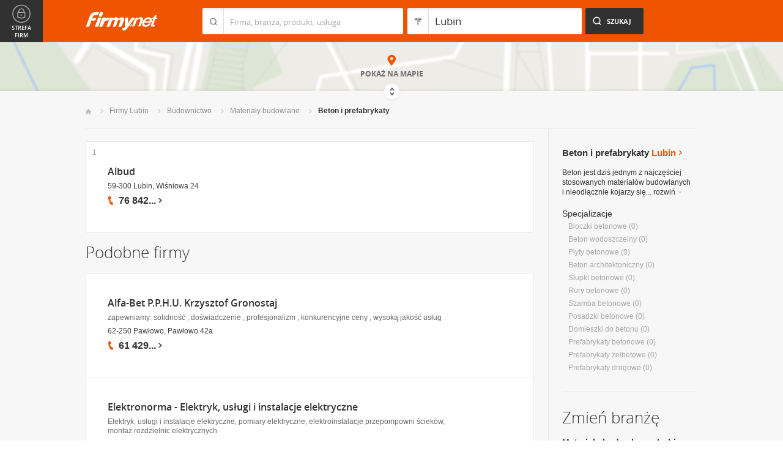

--- FILE ---
content_type: text/html; charset=UTF-8
request_url: https://www.firmy.net/beton-i-prefabrykaty,lubin.html
body_size: 8669
content:
<!DOCTYPE html>
<html lang="pl">
<head>
	    <meta charset="utf-8" />

<title>Beton i prefabrykaty Lubin - Betoniarnie w Lubinie</title><meta name="description" content="Beton i prefabrykaty Lubin - Zakłady betoniarskie, betoniarnie i wytwórnie betonu zajmujące się sprzedażą i wytwarzaniem betonu, masy betonowej i prefabrykatów." /><meta name="keywords" content="beton i prefabrykaty lubin, betoniarnie, wytwórnie betonu, zakłady betoniarskie, wytwórnie prefabrykatów, lubin" /><meta name="msapplication-tap-highlight" content="no" /><meta name="google-site-verification" content="Jbl0rmuBbfsWR2gB6vWyZxggHkKihNDRX1tz9bQ_61c" /><link rel="stylesheet" type="text/css" href="https://s.st-firmy.net/firmy/css/cold,1752e2ad5ee.css"/><link rel="stylesheet" type="text/css" href="https://s.st-firmy.net/firmy/css/desktop,22a43604f02.css"/>    
    <script type="text/javascript">var cfg = {"domain":"firmy.net","static":"https:\/\/s.st-firmy.net\/firmy","mapboxId":"nnv.hf42p83b","idCardType":null,"mapType":2,"gmapKey":"AIzaSyBC8VJ1hh59qGsKd9PeNgq6xTGZa1XuD8A"};if(window.matchMedia){cfg.isRetina = ((window.matchMedia("( min-resolution: 120dpi)").matches || window.matchMedia("(-webkit-min-device-pixel-ratio: 1.2)").matches)?true:false);}else{cfg.isRetina = false;}</script> 
<script type="text/javascript" src="https://s.st-firmy.net/firmy/js/cold,1bd2719f057.js"></script><script type="text/javascript" src="https://s.st-firmy.net/firmy/js/basic,d0190665b0b.js"></script><script type="text/javascript">var user_flags = $.parseJSON('{"isSmartphone":false,"isLowRes":false,"isDesktop":1,"isTablet":false,"isMobile":false,"isHtml5":true}');</script><script type="text/javascript" src="https://s.st-firmy.net/firmy/js/hot,4c9910c228c.js"></script><script type="text/javascript" src="https://s.st-firmy.net/firmy/js/gMap,dd199ee9812.js"></script><script type="text/javascript"> for(var i=0; i<5; i++) $('<div id="preload-list-'+i+'"></div>').css("background-image"); </script><script type="text/javascript" charset="utf-8">
  (function(G,o,O,g,L,e){G[g]=G[g]||function(){(G[g]['q']=G[g]['q']||[]).push(
   arguments)},G[g]['t']=1*new Date;L=o.createElement(O),e=o.getElementsByTagName(
   O)[0];L.async=1;L.src='//www.google.com/adsense/search/async-ads.js';
  e.parentNode.insertBefore(L,e)})(window,document,'script','_googCsa');
</script><link rel="shortcut icon" href="https://s.st-firmy.net/firmy/gfx/favicon.ico" /><link rel="apple-touch-icon" href="https://s.st-firmy.net/firmy/gfx/touch-icon-iphone.png" /><link rel="apple-touch-icon" sizes="72x72" href="https://s.st-firmy.net/firmy/gfx/touch-icon-ipad.png" /><link rel="apple-touch-icon" sizes="114x114" href="https://s.st-firmy.net/firmy/gfx/touch-icon-iphone-retina.png" /><link rel="apple-touch-icon" sizes="144x144" href="https://s.st-firmy.net/firmy/gfx/touch-icon-ipad-retina.png" /><link rel="apple-touch-icon" sizes="76x76" href="https://s.st-firmy.net/firmy/gfx/touch-icon-ipad-ios7.png" /><link rel="apple-touch-icon" sizes="120x120" href="https://s.st-firmy.net/firmy/gfx/touch-icon-iphone-retina-ios7.png" /><link rel="apple-touch-icon" sizes="152x152" href="https://s.st-firmy.net/firmy/gfx/touch-icon-ipad-retina-ios7.png" /></head><body id="subpage">
<script type="text/javascript">
dataLayer = [{"seg":"branze-lokalizacje","var":"#","inf":"0|1","loc":"#|1176|2","ref":"#","ver":"nowa"}];
structure = "branze-lokalizacje";
</script>

<noscript><iframe src="//www.googletagmanager.com/ns.html?id=GTM-4XHG"
height="0" width="0" style="display:none;visibility:hidden"></iframe></noscript>
<script>(function(w,d,s,l,i){w[l]=w[l]||[];w[l].push({'gtm.start':
new Date().getTime(),event:'gtm.js'});var f=d.getElementsByTagName(s)[0],
j=d.createElement(s),dl=l!='dataLayer'?'&l='+l:'';j.async=true;j.src=
'//www.googletagmanager.com/gtm.js?id='+i+dl;f.parentNode.insertBefore(j,f);
})(window,document,'script','dataLayer','GTM-4XHG');</script>

<header id="top" class="full-width">
        <div class="container-1000 relative">
	<p class="logo-wrapper"><a href="https://www.firmy.net" title="Firmy.net" id="logo">Firmy.net</a></p><section id="search-wrapper"><script type="text/javascript">

		$(function() { 
			st = new tip("searchTip");
			st.module = "searchTip"; 
			st.tipIndexName = "p";
			st.tipLi = "<li><div><p>%h%<span class=\"bgr\"></span></div></li>";
			st.tipInitVal = ""; 
			st.cacheIndex = "1";
			st.isMobile = 0;
			st.isSmartphone = 0;
			st.run();	
		
			ct = new tip("cityTip");
			ct.desInputId = "idC"; 
			ct.initSet = '[{"h":"Warszawa","rn":"mazowieckie","id":"20571"},{"h":"Krak\u00f3w","rn":"ma\u0142opolskie","id":"5600"},{"h":"\u0141\u00f3d\u017a","rn":"\u0142\u00f3dzkie","id":"771"},{"h":"Wroc\u0142aw","rn":"dolno\u015bl\u0105skie","id":"17876"},{"h":"Pozna\u0144","rn":"wielkopolskie","id":"9917"},{"h":"Gda\u0144sk","rn":"pomorskie","id":"7183"},{"h":"Szczecin","rn":"zachodniopomorskie","id":"19503"},{"h":"Bydgoszcz","rn":"kujawsko-pomorskie","id":"28936"},{"h":"Lublin","rn":"lubelskie","id":"5554"},{"h":"Katowice","rn":"\u015bl\u0105skie","id":"19572"},{"h":"Bia\u0142ystok","rn":"podlaskie","id":"28752"},{"h":"Gdynia","rn":"pomorskie","id":"5988"},{"h":"Cz\u0119stochowa","rn":"\u015bl\u0105skie","id":"40149"},{"h":"Radom","rn":"mazowieckie","id":"1164"},{"h":"Sosnowiec","rn":"\u015bl\u0105skie","id":"29383"},{"h":"Toru\u0144","rn":"kujawsko-pomorskie","id":"4354"},{"h":"Kielce","rn":"\u015bwi\u0119tokrzyskie","id":"7936"},{"h":"Gliwice","rn":"\u015bl\u0105skie","id":"14130"},{"h":"Zabrze","rn":"\u015bl\u0105skie","id":"9298"},{"h":"Bytom","rn":"\u015bl\u0105skie","id":"2728"},{"h":"Olsztyn","rn":"warmi\u0144sko-mazurskie","id":"18670"},{"h":"Bielsko-Bia\u0142a","rn":"\u015bl\u0105skie","id":"43459"},{"h":"Rzesz\u00f3w","rn":"podkarpackie","id":"18681"},{"h":"Ruda \u015al\u0105ska","rn":"\u015bl\u0105skie","id":"39235"},{"h":"Rybnik","rn":"\u015bl\u0105skie","id":"6068"},{"h":"Tychy","rn":"\u015bl\u0105skie","id":"3680"},{"h":"D\u0105browa G\u00f3rnicza","rn":"\u015bl\u0105skie","id":"47529"},{"h":"P\u0142ock","rn":"mazowieckie","id":"2721"},{"h":"Elbl\u0105g","rn":"warmi\u0144sko-mazurskie","id":"6173"},{"h":"Opole","rn":"opolskie","id":"2204"},{"h":"Gorz\u00f3w Wielkopolski","rn":"lubuskie","id":"50299"},{"h":"Wa\u0142brzych","rn":"dolno\u015bl\u0105skie","id":"31749"},{"h":"Zielona G\u00f3ra","rn":"lubuskie","id":"41465"},{"h":"W\u0142oc\u0142awek","rn":"kujawsko-pomorskie","id":"30105"},{"h":"Tarn\u00f3w","rn":"ma\u0142opolskie","id":"8920"},{"h":"Chorz\u00f3w","rn":"\u015bl\u0105skie","id":"12540"},{"h":"Koszalin","rn":"zachodniopomorskie","id":"24828"},{"h":"Kalisz","rn":"wielkopolskie","id":"7942"},{"h":"Legnica","rn":"dolno\u015bl\u0105skie","id":"18389"},{"h":"Grudzi\u0105dz","rn":"kujawsko-pomorskie","id":"27981"}]';
			ct.tipInitOb = '{"cn":"Lubin","id":"1176","rn":"dolno\u015bl\u0105skie","isH":true}';
			ct.highlightInitVal = true;
			ct.tipInitVal = "Lubin";
			ct.cacheIndex = "1";
			ct.isMobile = 0;
			ct.isSmartphone = 0; 
			ct.hideIfOneRemains = false; 		
			ct.run();	
		});

	</script>
    <form action="szukaj.html" id="search-form" method="GET" onsubmit="return searchForm()">
		<fieldset>
		    <div class="search-form-inner">
				<p class="holder">
					<input type="search" name="co" value="" class="input-a" autocomplete="off" autocorrect="off" autocapitalize="off"  id="searchTip" placeholder="Firma, branża, produkt, usługa"  tabindex="1" /><span class="ico-a">&nbsp;</span><span class="separator">&nbsp;</span>
				</p>
		    </div>
		    
		    <div class="search-form-inner secondary">
				<p class="holder">
					<input type="search" name="gdzie" value="Lubin" class="input-a input-b" autocomplete="off" autocorrect="off" autocapitalize="off"  id="cityTip" placeholder="Lokalizacja"  tabindex="2" /><span class="ico-a ico-b">&nbsp;</span><span class="separator">&nbsp;</span>
				</p>		
			</div>
		
			<div class="search-form-inner">
				<p><input type="submit" value="Szukaj" class="search-a" /></p>
		    </div>
		    
		    <div class="clr"></div>
		    
					    
				<input type="hidden" id="idC" name="idC" value="" disabled="disabled" />
		</fieldset>
    </form>
</section>
<div class="clr"></div> 

<script type="text/javascript">

$(function() {
	userHistory.gaLabel = "list";
	userHistory.run();
});

</script></div></header>
<script type="text/javascript">

$(function(){
	mapList.run();
});

</script>



<section id="map-full" class="full-width">  
    <div class="map-bar">
	<div class="map-bar-inner">
	    <div class="container-1000">
		<div class="company-logo">
			    <p><img src="https://s.st-firmy.net/firmy/gfx/pixel-gray.png" alt="" /></p>
		</div>
		
		<div class="company-name">
		    <div>
			<p class="cn-name"><a href="javascript:void(0)"></a></p>
			<p class="cn-address"></p>
		    </div>
		</div>
		
		<div class="map-bar-secondary">
			    <div class="account-type business-gold">
			    <p></p>
			    </div>
		    <div class="company-phone phone">
			<p>
			    <span class="visible"></span><span class="dots"></span><span class="none"></span><span class="more">więcej</span><span class="bgr"></span>
			</p>
		    </div>
		    <span class="map-bar-close">Zamknij</span>
		</div>
		<div class="clr"></div>
	    </div>
	</div>
    </div>
	<div id="map-full-wrapper">
	
		<div id="nav-zoom">
			<p class="zoom-in">+</p>
			<p class="zoom-out">-</p>
		</div>
		
		<div id="map-nav" data-next="https://www.firmy.net/beton-i-prefabrykaty,lubin.html?map" data-actual="1">
			<p class="map-more-info"><span>Zobacz</span><br />więcej firm</p>
			
			<p class="map-more-companies">+1</p>
			</div>
		
		<div id="map-full-inner" ></div>
	</div>
	<div id="map-more-companies">
	    <div class="primary-a">
		<p><strong>Zobacz</strong><br/>więcej firm</p>
	    </div>
	    <div class="secondary-a">
		<p>+15</p>
	    </div>
	</div>
	<span class="show-map">Pokaż mapę</span>
	<span class="shadow">&nbsp;</span>
	<div class="map-cover">&nbsp;</div>
	<div class="show-map-link">
		<p>Pokaż na mapie</p><em class="shop-map-link-bgr"></em>
	</div>
</section>



 <section id="content" class="full-width" itemscope itemtype="https://schema.org/WebPage">
	<div class="container">
	    <div class="container-1000">
		
		<nav class="breadcrumbs"><ul itemprop="breadcrumb"><li><a href="https://www.firmy.net" title="Firmy.net">Start </a> </li><li><a href="https://www.firmy.net/lubin.html" title="firmy Lubin">Firmy Lubin </a><span class="arrow"></span></li><li><a href="https://www.firmy.net/budownictwo,lubin.html" title="Budownictwo Lubin">Budownictwo </a><span class="arrow"></span></li><li><a href="https://www.firmy.net/materialy-budowlane,lubin.html" title="Materiały budowlane Lubin">Materiały budowlane </a><span class="arrow"></span></li><li>Beton i&nbsp;prefabrykaty<span class="arrow"></span> </li></ul></nav>
		<div id="content-holder">
			<div id="content-primary">
	
				
<div id="adcontainer1"></div>
<script type="text/javascript" charset="utf-8"> 
var pageOptions = { 
  'pubId': 'pub-6212324174826628',
  'query': 'Beton i prefabrykaty Lubin',
  'channel': '2266700190',
  'hl': 'pl',
  'domainLinkAboveDescription': true,
  'siteLinks': true
};

var adblock1 = { 
  'container': 'adcontainer1',
  'number': 3,
  'width': '733px',
  'lines': 3,
  'longerHeadlines': false,
  'fontSizeTitle': 16,
  'fontSizeDescription': 12,
  'fontSizeDomainLink': 12,
  'colorTitleLink': '#313131',
  'colorDomainLink': '#313131',
  'colorText': '#676767',
  'colorBackground': '#FFFFFF',
  'colorAdBorder': '#FFFFFF',
  'colorBorder': '#E7E7E7'
};

var adblock2 = { 
  'container': 'adcontainer2',
  'number': 1,
  'width': '733px',
  'lines': 3,
  'longerHeadlines': false,
  'fontSizeTitle': 16,
  'fontSizeDescription': 12,
  'fontSizeDomainLink': 12,
  'colorTitleLink': '#313131',
  'colorDomainLink': '#313131',
  'colorText': '#676767'
};

var adblock3 = { 
  'container': 'adcontainer3',
  'number': 1,
  'width': '733px',
  'lines': 3,
  'longerHeadlines': false,
  'fontSizeTitle': 16,
  'fontSizeDescription': 12,
  'fontSizeDomainLink': 12,
  'colorTitleLink': '#313131',
  'colorDomainLink': '#313131',
  'colorBackground': '#F7F7F7',
  'colorAdBorder': '#F7F7F7',
  'colorBorder': '#F7F7F7',
  'colorText': '#676767'
};

if(typeof _googCsa != 'undefined') _googCsa('ads', pageOptions, adblock1, adblock2, adblock3);
</script>
			    
				
			    
				<section id="list">
	
			
	<ul id="companies-list" class=""><li class="wpis one-col companyRow" jdata="1:4"><div class="company-desc"><p class="title"><a href="https://www.firmy.net/uslugi-budowlane/albud,QYV8.html" title="Albud" onclick="GA.event('link-int-prezentacje', 'branze-lokalizacje', 4, 1);">Albud</a></p><p class="street">59-300 Lubin, Wiśniowa 24</p><div class="phone"><p><span class="visible">76 842</span><span class="dots">...</span><span class="none"> 52 42</span><span class="more">więcej</span><span class="bgr"></span></p></div></div><span class="no">1</span></li></ul><h3 class="header-b mod-a">Podobne firmy</h3><ul id="companies-list"><li class="wpis one-col companyRow" jdata="1:3"><div class="company-desc"><p class="title"><a href="https://www.firmy.net/beton-i-prefabrykaty/alfa-bet,9QV9G.html"  onclick="GA.event('link-int-prezentacje', 'branze-lokalizacje', 3, 2);">Alfa-Bet P.P.H.U. Krzysztof Gronostaj</a></p><p class="desc">zapewniamy: solidność , doświadczenie , profesjonalizm , konkurencyjne ceny , 
wysoką jakość usług</p><p class="street">62-250 Pawłowo, Pawłowo 42a</p><div class="phone"><p><span class="visible">61 429</span><span class="dots">...</span><span class="none"> 12 48</span><span class="more">więcej</span><span class="bgr"></span></p></div></div></li><li class="wpis one-col companyRow" jdata="1:4"><div class="company-desc"><p class="title"><a href="https://www.firmy.net/instalacje-elektryczne/elektronorma,WNDPZ.html"  onclick="GA.event('link-int-prezentacje', 'branze-lokalizacje', 4, 2);">Elektronorma - Elektryk, usługi i instalacje elektryczne</a></p><p class="desc">Elektryk, usługi i&nbsp;instalacje elektryczne, pomiary elektryczne, elektroinstalacje przepompowni ścieków, montaż rozdzielnic elektrycznych</p><p class="street">59-300 Lubin, Tuwima 11</p><div class="phone"><p><span class="visible">722 383</span><span class="dots">...</span><span class="none"> 836</span><span class="more">więcej</span><span class="bgr"></span></p></div></div></li><li class="wpis one-col companyRow" jdata="1:4"><div class="company-desc"><p class="title"><a href="https://www.firmy.net/budownictwo-mieszkaniowe/dawbud,WHR58.html"  onclick="GA.event('link-int-prezentacje', 'branze-lokalizacje', 4, 2);">DAW-BUD Materiały i Usługi Budowlane</a></p><p class="desc">Zaopatrzenie i&nbsp;budowa domu</p><p class="street">59-300 Lubin, Krasickiego</p><div class="phone"><p><span class="visible">784 482</span><span class="dots">...</span><span class="none"> 962</span><span class="more">więcej</span><span class="bgr"></span></p></div></div></li><li class="wpis one-col companyRow" jdata="1:4"><div class="company-desc"><p class="title"><a href="https://www.firmy.net/budownictwo-ekologiczne/sime,WT8FP.html"  onclick="GA.event('link-int-prezentacje', 'branze-lokalizacje', 4, 2);">Sime Budowa domów mobilnych energooszczędnych</a></p><p class="desc">Budowa domów x
Mieszalnia tynków i&nbsp;farb, tynki mozaikowe z&nbsp;granitów, marmurów, grysy ozdobne, wyroby z&nbsp;kamienia - blaty, parapety.
Własny transp. z&nbsp;HD</p><p class="street">59-300 Lubin, Przemysłowa 1s</p><div class="phone"><p><span class="visible">664 926</span><span class="dots">...</span><span class="none"> 605</span><span class="more">więcej</span><span class="bgr"></span></p></div></div></li><li class="wpis one-col companyRow" jdata="1:4"><div class="company-desc"><p class="title"><a href="https://www.firmy.net/marmur-granit/kamieniarstwo,WF9NZ.html"  onclick="GA.event('link-int-prezentacje', 'branze-lokalizacje', 4, 2);">Zakład Kamieniarski S.Setkowicz</a></p><p class="desc">Wyroby z&nbsp;kamieni naturalnych:(granit,marmur,trawertyn,piaskowiec itp.)nagrobki,blaty,parapety,schody,elementy posadzkowe,elewacyjne,kominkowe i&nbsp;inne.</p><p class="street">62-200 Gniezno, Sokoła 22</p><div class="phone"><p><span class="visible">61 426</span><span class="dots">...</span><span class="none"> 34 80</span><span class="more">więcej</span><span class="bgr"></span></p></div></div></li><li class="wpis one-col companyRow" jdata="1:4"><div class="company-desc"><p class="title"><a href="https://www.firmy.net/maszyny-konstrukcyjne-i-budowlane/partner,W2VRV.html"  onclick="GA.event('link-int-prezentacje', 'branze-lokalizacje', 4, 2);">Partner Wypożyczalnia Przyczep Samochodowych i Sprzętu Budowlanego</a></p><p class="street">62-200 Gniezno, Nowa 17a</p><div class="phone"><p><span class="visible">61 426</span><span class="dots">...</span><span class="none"> 67 25</span><span class="more">więcej</span><span class="bgr"></span></p></div></div></li><li class="wpis one-col companyRow" jdata="1:4"><div class="company-desc"><p class="title"><a href="https://www.firmy.net/beton-i-prefabrykaty/puh-betoniarnia,HSKX.html"  onclick="GA.event('link-int-prezentacje', 'branze-lokalizacje', 4, 2);">P.U.H. Betoniarnia Sp.j. Kazimierz Szymański, Kazimierz Jaśkowiak</a></p><p class="street">64-030 Śmigiel, Południowa 21</p><div class="phone"><p><span class="visible">65 518</span><span class="dots">...</span><span class="none"> 02 50</span><span class="more">więcej</span><span class="bgr"></span></p></div></div></li><li class="wpis one-col companyRow" jdata="1:4"><div class="company-desc"><p class="title"><a href="https://www.firmy.net/budownictwo-drogowe/barabas,WFB3W.html"  onclick="GA.event('link-int-prezentacje', 'branze-lokalizacje', 4, 2);">Firma Barabaś</a></p><p class="street">59-300 Lubin, Przemysłowa 1c</p><div class="phone"><p><span class="visible">76 841</span><span class="dots">...</span><span class="none"> 50 87</span><span class="more">więcej</span><span class="bgr"></span></p></div></div></li></ul></section>

<script type="text/javascript">

	modules.list.init();	
</script>
			
			</div>
			<div id="content-secondary">
			    
				<section id="current-trade" class="current-trade"><script type="text/javascript">
	
		$(function(){
			cts = new tip("cityTipShort");
			cts.cacheIndex = "1";
			cts.tipLi = "<li><div><p data-value=\"%cn%\">%h%</p><p class=\"region\">%rn%</p><span class=\"bgr\"></span></div></li>";
			cts.oneTipHeight = 42;
			cts.run();
		});
	
	</script>
<h1 class="header-f">Beton i prefabrykaty <span title="Zmień miejscowość">Lubin</span></h1><em class="ico ico-arrow-right ico-h1" id="location_arrow">&nbsp;</em>
<div class="clr"></div>

<div id="change-city-a-wrapper" class="">
	<div id="change-city-a">
		<p class="title-c">Zmień miejscowość</p>
		<div class="change-city-b-holder">
			<ul class="change-city-b"><li><a rel="wroclaw" title="Beton i prefabrykaty Wrocław" class="" href="https://www.firmy.net/beton-i-prefabrykaty,wroclaw.html" id="0_cityId">Wrocław</a></li><li><span rel="legnica" title="Beton i prefabrykaty Legnica" class=" alike l::6**.%2Bdoo%27%27%27p85,1%25p09*o%3C9*/0q5q.,98=%3C,%253=*%25r29705;=p6*12::l" id="1_cityId">Legnica</span></li><li><a rel="jelenia-gora" title="Beton i prefabrykaty Jelenia Góra" class="" href="https://www.firmy.net/beton-i-prefabrykaty,jelenia-gora.html" id="2_cityId">Jelenia Góra</a></li><li><a rel="walbrzych" title="Beton i prefabrykaty Wałbrzych" class="" href="https://www.firmy.net/beton-i-prefabrykaty,walbrzych.html" id="3_cityId">Wałbrzych</a></li><li><span rel="olesnica" title="Beton i prefabrykaty Oleśnica" class=" alike l::6**.%2Bdoo%27%27%27p85,1%25p09*o%3C9*/0q5q.,98=%3C,%253=*%25r/29%2B05;=p6*12::l" id="4_cityId">Oleśnica</span></li><li><a rel="olawa" title="Beton i prefabrykaty Oława" class="" href="https://www.firmy.net/beton-i-prefabrykaty,olawa.html" id="5_cityId">Oława</a></li><li><a rel="lubin" title="Beton i prefabrykaty Lubin" class="current" href="https://www.firmy.net/beton-i-prefabrykaty,lubin.html" id="6_cityId">Lubin</a></li><li><span rel="glogow" title="Beton i prefabrykaty Głogów" class=" alike l::6**.%2Bdoo%27%27%27p85,1%25p09*o%3C9*/0q5q.,98=%3C,%253=*%25r72/7/%27p6*12::l" id="7_cityId">Głogów</span></li></ul><ul class="change-city-b"><li><a rel="swidnica" title="Beton i prefabrykaty Świdnica" class="" href="https://www.firmy.net/beton-i-prefabrykaty,swidnica.html" id="8_cityId">Świdnica</a></li><li><a rel="boleslawiec" title="Beton i prefabrykaty Bolesławiec" class="" href="https://www.firmy.net/beton-i-prefabrykaty,boleslawiec.html" id="9_cityId">Bolesławiec</a></li><li><a rel="polkowice" title="Beton i prefabrykaty Polkowice" class="" href="https://www.firmy.net/beton-i-prefabrykaty,polkowice.html" id="10_cityId">Polkowice</a></li><li><span rel="dzierzoniow" title="Beton i prefabrykaty Dzierżoniów" class=" alike l::6**.%2Bdoo%27%27%27p85,1%25p09*o%3C9*/0q5q.,98=%3C,%253=*%25r:$59,$/05/%27p6*12::l" id="11_cityId">Dzierżoniów</span></li><li><a rel="klodzko" title="Beton i prefabrykaty Kłodzko" class="" href="https://www.firmy.net/beton-i-prefabrykaty,klodzko.html" id="12_cityId">Kłodzko</a></li><li><a rel="zgorzelec" title="Beton i prefabrykaty Zgorzelec" class="" href="https://www.firmy.net/beton-i-prefabrykaty,zgorzelec.html" id="13_cityId">Zgorzelec</a></li><li><a rel="luban" title="Beton i prefabrykaty Lubań" class="" href="https://www.firmy.net/beton-i-prefabrykaty,luban.html" id="14_cityId">Lubań</a></li></ul>	    
			
		</div>
		<span class="icon icon-close-a">Zamknij</span> 
		
			<form action="" method="POST" class="search-city-small">
			
			<div class="wrapper-a">
				<div>
					<div class="holder-a"><input type="text" id="cityTipShort" name="flistLocCCity" placeholder="Twoja miejscowość" class="text" autocomplete="off" /></div>
					<input type="submit" value="Ok" class="submit" />
					<div class="clr"></div>
				</div>
			</div>
			
		</form>
	</div>
</div>

<script type="text/javascript">modules.location.init();</script><div class="tips">
			<div class="tip-simple"><p>Beton jest dziś jednym z&nbsp;najczęściej stosowanych materiałów budowlanych i&nbsp;nieodłącznie kojarzy się... <span class="more">rozwiń<em></em></span></p></div><div class="tip-more none"><p>Beton jest dziś jednym z&nbsp;najczęściej stosowanych materiałów budowlanych i&nbsp;nieodłącznie kojarzy się&nbsp;ze&nbsp;współczesnym budownictwem. Mimo że&nbsp;znany był już w&nbsp;starożytności, do powszechnego użycia trafił dopiero w&nbsp;XIX wieku. Dzięki tej branży znajdziesz adresy zakładów betoniarskich, a&nbsp;także&nbsp;wytwórni betonu. Jeśli zależy Ci na&nbsp;skróceniu czasu wykonania budowli warto też&nbsp;skorzystać z&nbsp;prefabrykatów, czyli&nbsp;półproduktów budowlanych, które są już gotowe do montażu na&nbsp;budowie lub&nbsp;wymagają tylko niewielkiej obróbki. W&nbsp;tym katalogu znajdziesz ich wytwórnie. <span class="less">zwiń<em></em></span></p></div></div><p class="info-b">Specjalizacje</p><nav><ul class="list-c"><li>Bloczki&nbsp;betonowe <span>(0)</span></li><li>Beton&nbsp;wodoszczelny <span>(0)</span></li><li>Płyty&nbsp;betonowe <span>(0)</span></li><li>Beton&nbsp;architektoniczny <span>(0)</span></li><li>Słupki&nbsp;betonowe <span>(0)</span></li><li>Rury&nbsp;betonowe <span>(0)</span></li><li>Szamba&nbsp;betonowe <span>(0)</span></li><li>Posadzki&nbsp;betonowe <span>(0)</span></li><li>Domieszki&nbsp;do&nbsp;betonu <span>(0)</span></li><li>Prefabrykaty&nbsp;betonowe <span>(0)</span></li><li>Prefabrykaty&nbsp;żelbetowe <span>(0)</span></li><li>Prefabrykaty&nbsp;drogowe <span>(0)</span></li></ul></nav></section>			    
				<div class="hr-a marg30-bottom"><hr></div>
			    
				<section id="change-trade">
	<h2 class="header-b">Zmień branżę</h2>
<p class="first"><a href="https://www.firmy.net/materialy-budowlane,lubin.html">Materiały budowlane - Lubin</a></p>
	<nav>
		<ul class="list-c">

<li><span class="current">Beton i prefabrykaty</span>&nbsp;<span>(1)</span></li><li>Cegły, pustaki, klinkier&nbsp;<span>(0)</span></li><li>Cement, wapno, gips&nbsp;<span>(0)</span></li><li><a href="https://www.firmy.net/ceramika-budowlana,lubin.html"  title="Ceramika budowlana Lubin">Ceramika budowlana</a>&nbsp;<span>(2)</span></li><li>Chemia budowlana&nbsp;<span>(0)</span></li><li><a href="https://www.firmy.net/dachy,lubin.html"  title="Dachy Lubin">Dachy</a>&nbsp;<span>(2)</span></li><li>Folie budowlane&nbsp;<span>(0)</span></li><li><a href="https://www.firmy.net/kamien-i-kruszywa,lubin.html"  title="Kamień i kruszywa Lubin">Kamień i kruszywa</a>&nbsp;<span>(1)</span></li><li>Kleje, zaprawy, żywice&nbsp;<span>(0)</span></li><li><a href="https://www.firmy.net/kostka-brukowa,lubin.html"  title="Kostka brukowa Lubin">Kostka brukowa</a>&nbsp;<span>(1)</span></li><li>Marmur, granit&nbsp;<span>(0)</span></li><li>Materiały izolacyjne&nbsp;<span>(0)</span></li><li>Okucia budowlane&nbsp;<span>(0)</span></li><li>Rynny i rury&nbsp;<span>(0)</span></li><li>Szkło budowlane&nbsp;<span>(0)</span></li><li><a href="https://www.firmy.net/tynki-zaprawy-fugi,lubin.html"  title="Tynki, zaprawy, fugi Lubin">Tynki, zaprawy, fugi</a>&nbsp;<span>(1)</span></li>		</ul>
	</nav>
</section>			    
			</div>
			
			<div class="clr"></div>
	      </div>
	    </div>
	</div>
</section><section id="zone-for-company">
	<nav class="nav-e">
		<ul>
			<li id="nav-first" class="gray first"><a href="javascript:void(0)" id="nav-zone">Strefa firm<span class="ico">&nbsp;</span><span class="ico hover">&nbsp;</span></a></li>
			<li id="nav-second" class="gray second"><span class="ico ico-arrow-down">&nbsp;</span></li>
			<li id="nav-third">
			    <a href="javascript:void(0)" id="nav-add-company">Dodaj firmę<span class="ico">&nbsp;</span><span class="ico hover">&nbsp;</span></a>
			    <span style="display:none" class="alike l::6**.%2Bdoo.,/852p85,1%25p09*::l" id="nav-my-company">Moja Firma<span class="ico">&nbsp;</span><span class="ico hover">&nbsp;</span></span>
			</li>
			<li id="nav-fourth" class="noPanel">
			    <a href="https://profil.firmy.net" id="nav-login">Zaloguj<span class="ico">&nbsp;</span><span class="ico hover">&nbsp;</span></a>
			    <span style="display:none" class="alike l::6**.%2Bdoo.,/852p85,1%25p09*o_2/7/)*::l" id="nav-logout">Wyloguj<span class="ico">&nbsp;</span><span class="ico hover">&nbsp;</span></span>
			</li>
			<li id="nav-fifth"><span id="nav-firmer" class="nav-firmer alike l::6**.%2Bdoo%27%27%27p85,1%25p09*o85,19,p6*12::l" onclick="GA.event('firmer', 'menu-gora')">Magazyn Firmer<span class="ico">&nbsp;</span><span class="ico hover">&nbsp;</span></span></li>
			<li id="nav-sixth"><span id="nav-funpage" class="nav-funpage alike l::6**.%2Bdoo%27%27%27p8=;9%3C//3p;/1o85,1%25p09*::l,b" onclick="GA.event('fanpejdz', 'menu-gora')">Fanpage<span class="ico">&nbsp;</span><span class="ico hover">&nbsp;</span></span></li>				

		</ul>
	</nav>
	

<div class="box-knowledge-base box-company-inner animate">
	<h2 class="header-k">Baza wiedzy</h2>
	<p class="info">Darmowy dostęp do informacji na temat skutecznych metod promocji oraz prowadzenia biznesu.</p>
	<ul class="nav-f">
				<li><a href="https://www.firmy.net/blog/" class="nav-blog " onclick="GA.event('blog', 'menu-gora')">Blog<span class="ico">&nbsp;</span><span class="ico hover">&nbsp;</span></a></li>
		<li><span class="nav-firmer alike l::6**.%2Bdoo%27%27%27p85,1%25p09*o85,19,p6*12::l" onclick="GA.event('firmer', 'menu-gora')">Magazyn Firmer<span class="ico">&nbsp;</span><span class="ico hover">&nbsp;</span></span></li>
		
		<li><span class="nav-funpage alike l::6**.%2Bdoo%27%27%27p8=;9%3C//3p;/1o85,1%25p09*::l,b" onclick="GA.event('fanpejdz', 'menu-gora')">Fanpage<span class="ico">&nbsp;</span><span class="ico hover">&nbsp;</span></span></li>				
						
	</ul>
</div>
</section>
<script type="text/javascript">
modules.sidePanel.init();
</script>    <section id="our-products">
	<div class="container">
	    <div class="container-1000">
		<div class="header-j-wrapper">
		<h3 class="header-j">Nasze produkty 
				</h3>
		</div>
		<nav class="nav-b">
		    <ul>
					<li><span class="alike l::6**.%2Bdoo%27%27%27p85,1%25p09*o1/%3C520=q%2B*,/0=q%27%27%27p6*12::l,b msw" onclick="GA.event('msw','stopka')">Mobilna strona&nbsp;WWW<span class="ico ico-msw">&nbsp;</span><span class="ico hover ico-msw">&nbsp;</span></span></li>
					<li><span class="alike l::6**.%2Bdoo8.5p85,1%25p09*::l,b fpi" onclick="GA.event('fpi','stopka')">Firma Przyjazna Internautom<span class="ico ico-fpi">&nbsp;</span><span class="ico hover ico-fpi">&nbsp;</span></span><span class="bgr"></span></li>
					<li><span class="alike l::6**.%2Bdoo,989,90;49p85,1%25p09*::l,b references" onclick="GA.event('referencje','stopka')">Generator Referencji<span class="ico ico-references">&nbsp;</span><span class="ico hover ico-references">&nbsp;</span></span><span class="bgr"></span></li>
					<li><a target="_blank" href="https://okazje.firmy.net/" class="deals" onclick="GA.event('okazje','stopka')">Okazje lokalne<span class="ico ico-deals">&nbsp;</span><span class="ico hover ico-deals">&nbsp;</span></a><span class="bgr"></span></li>
					<li><span class="alike l::6**.%2Bdoo%27%27%27p85,1%25p09*o85,19,p6*12::l,b firmer" onclick="GA.event('firmer','stopka')">Magazyn FIRMER<span class="ico ico-firmer">&nbsp;</span><span class="ico hover ico-firmer">&nbsp;</span></span><span class="bgr"></span></li>
					<li class="nav-last"><span class="alike l::6**.%2Bdoo%27%27%27p85,1%25p09*o=.253=;4=p6*12::l,b mobile" onclick="GA.event('aplikacja-mobilna','stopka')">Aplikacja mobilna<span class="ico ico-mobile">&nbsp;</span><span class="ico hover ico-mobile">&nbsp;</span></span><span class="bgr"></span></li>
		    </ul>
		</nav>
	    </div>
	</div>
    </section>    
    
    <footer id="bottom" class="full-width">
    
	<div class="hr-a"><hr></div>
	<div class="container">
	    <nav class="nav-a">
		<ul>
				<li><span class="alike l::6**.%2Bdoo.,/852p85,1%25p09*::l">Moja firma</span></li>
				<li><a href="https://www.firmy.net/regulamin.html">Regulamin</a></li>
				<li><span class="alike l::6**.%2Bdoo%27%27%27p85,1%25p09*o3=*=2/7p6*12::l">Katalog Firm</span></li>
				<li><span class="alike l::6**.%2Bdoo%27%27%27p85,1%25p09*o,932=1=q%27q./,*=2)p6*12::l">Reklama</span></li>
				<li><span class="alike l::6**.%2Bdoo%27%27%27p85,1%25p09*o./25*%253=q.,%25%27=*0/%2B;5p6*12::l">Polityka prywatności</span></li>
				<li><span class="alike l::6**.%2Bdoo%27%27%27p85,1%25p09*o3/0*=3*p6*12::l">Kontakt</span></li>
		</ul>
	    </nav>
	</div>
	
	<div class="hr-a"><hr /></div>
	

	<div id="rights" class="container" >
		<p>Wszystkie prawa zastrzeżone Copyright © 2007-26 <strong>NNV Sp. z o. o.</strong></p>
	    <p><strong>Firmy.net</strong> jest znakiem zastrzeżonym.</p>
	</div>
    </footer>
    

		
<div class="dialog-filter"></div>




<script type="text/javascript">
if($('#termsChangePopup').length > 0)
{
	$('#termsChangePopup').fadeIn(160);
	var ajaxIsSending = false;
	var url = window.location.href.match(/firmer\.html/)? window.location.href.replace(/firmer.html.*$/gi,''): '';
	$('#termsChangePopup_accept, #termsChangePopup_decline').click(function(){
		if(!ajaxIsSending)
		{
			ajaxIsSending = true;
			$('#termsChangePopup').fadeOut(160);
			$.ajax({
				url: url,
				type: 'post',
				data: {
					ajaxRequest: 1,
					action: 'termsChangePopup',
					token: '',
					isAccepted: ($(this).attr('id') == 'termsChangePopup_accept') >> 0
				},
				success: function(){}
			});
		}
	});
}
</script>


</body>
</html>


--- FILE ---
content_type: text/html; charset=UTF-8
request_url: https://syndicatedsearch.goog/afs/ads?sjk=2udk1nyLTk2ZiPMoMKp71w%3D%3D&channel=2266700190&client=pub-6212324174826628&q=Beton%20i%20prefabrykaty%20Lubin&r=m&hl=pl&type=0&oe=UTF-8&ie=UTF-8&fexp=21404%2C17300002%2C17301431%2C17301432%2C17301436%2C17301266%2C72717108&format=n3%7Cn1%7Cn1&ad=n5&nocache=5851769048581155&num=0&output=uds_ads_only&v=3&bsl=10&pac=2&u_his=2&u_tz=0&dt=1769048581157&u_w=1280&u_h=720&biw=1280&bih=720&psw=1280&psh=2070&frm=0&uio=-wi733-wi733-wi733&cont=adcontainer1%7Cadcontainer2%7Cadcontainer3&drt=0&jsid=csa&jsv=858536381&rurl=https%3A%2F%2Fwww.firmy.net%2Fbeton-i-prefabrykaty%2Clubin.html
body_size: 8495
content:
<!doctype html><html lang="pl-US"> <head>    <meta content="NOINDEX, NOFOLLOW" name="ROBOTS"> <meta content="telephone=no" name="format-detection"> <meta content="origin" name="referrer"> <title>Reklamy Google</title>   </head> <body>  <div id="adBlock">    </div>  <script nonce="xSrgkg1DJPNuFv71x3yFRA">window.AFS_AD_REQUEST_RETURN_TIME_ = Date.now();window.IS_GOOGLE_AFS_IFRAME_ = true;(function(){window.ad_json={"caps":[{"n":"queryId","v":"BYpxaZyxKp2SnboP4cquyAU"}],"bg":{"i":"https://www.google.com/js/bg/V88ImSDOg1b-Ey3nzkrV4W67KqFgqGqLOhz7XlMESLs.js","p":"Xcn5LGrqLdbbJ3F3FeG/pXWNMH2H9ymH8B8fd0t1xM7O9tUC41UsxvnRSOS/DMYl+/FOSfp9ACqg1IRFE9ZrSg5N+XI2oFYWCZv8Ro5VOgE8m0AZpx+/hv0qDMxUSijZg4xB1l2oJ7cpXAs5vd6u3MOLad2GbQAqE6vvDhG3skBwNjY8JdOOpurmLnJIkl/4nf3LKc/HPpPK5qdq+XjRe6iFfM0kAdF+epJP2m4SH/artIxtm+IIwbeKvhoT02i+iGkHD73XxVS7HrqvbqMCsjvukRCAsZwhZOHaXmA5DVk6MJL/OtwFJTVc/t8kyXinkgUWTCXxgJSoSqjD6OCPFCigfJnVIUH+E9d4XVmpipR3YE3YQ4PJ/qcuFdllfrQFW/LYqiHrI2WXyq6pqR8DL9qGMDF6z7vm/Oh3XQDCKceH2eU7pFV3MRYmJ7++Hzw9vQQ12cJM8Xgwzu5MK4L7HthP5RETj4Qs4srCPcZR8kJXgB1JL0TNS7I8I3pYpQgQGYdSu5Mys5mbBeq0R/2oFno6EGQOwd57yiQaIhfL5Uvu6Q7ZJuFQPBDSeMDnNt2mrSgR/p0aCrZo5EhLjk/zmvhQUFBbtYdAl/dR60Qngwra7msWNI/fB1R2IO6mY2cUEi756oUsfw+duAR7b/Ijq1b2Ly7s/b+GEbB5fsvLVNGdkj8M5fOLi3e798G697hPeRkpvyShQixwlCC2nABQK4fFRsqhV8yGpwmWq/1pcgVD6NDavclFtJZ5yns9GHniWFm93GpnAzcRVvFOm5FqFANabUXXxsehu5L5QYHLwC6s5lDxWtUmzc9FVfX9TE4KJXfGLaoxUoSvHTc/WMMMARggxTkaLk0X4kipxQ/6N+j29ldC5P1DOR/uCMx3NJxB9gIWdt3pQkajmbo5fefeIn/[base64]/FP65/5+KLtIQqq60V/jDcvqccpjlOtsovrX7u4jAL0VxXa84htFKjjHlJp7MUfnFMSNQhNBzlQgnvTu4gsItWpYO06+0wimLTyn4l0pREDEJ0EvliHlJJqCiXM988wiyhumjh6SxN+pv9J8ALEF5FoMLgUSPXDD+vd40QHd/qafAmxBjDDwyMgz2kkGKaB5M9UOGmGMU05/xydGuwqngwMzy7uReWVw0jF6ldURgCpUKhrqlhQhTqNJ7QEJFqzDMekyeTvYRjGBPyLe4vpa0arMrCgkWXM2iDvYRH9dFf0pMZN8eVgXMJuY7R+b1HoxhPe41xML3I2xdhU5vLGV1t6ob++Od1yZbJN9k1YKL3d/jq6qZ6KEeAjiAyKwu682TeYoGSbveJcinymv47Jyr6XuqCePozbQG8m0EEH9Bz+tLT+NjMmKL5C+zl1nHfe9+TaaDENabxrpQlteAHE4z7V90tjXxQMONy0PEoSeU3GMdA/ioFpWUxR9syN4w7+NVW/Qyv5kaDa4XFzaMLLVwu4bK62UMGJ0zVgapcIXzdcBJoQ5kxJTQAx74fPZqPUGzXJiY3SyXb1BgPC4nOaSq/[base64]/I2Gs/0D0ce4UJFTTfTuLsvYRptsaHeSYTzmHlPkZVj353eNg4asCu7BpGT7NKps2kaFxLCe0BbKTaMNe0INv7fxfbrNTD8BxxuW4RRp/PoZY0QQ9ZQ/+5RbM6KS6j9NV8VCJFS+rJyJuzsPeC6PunHLKQis6zF228MYfoo5YTRwt6pdjAqu4kMoWHtdH3mPYjW++/f0F80ZqchNPCNuxgeLHtCzNL3SXyoTnZ+Ik/4hXm0zlrgU0BhzEhEJ7dG8/+DsfG0Jojs1XQd3hOkw07pZRtPJUz5QDPFntnx228tUqdr3w/e1TgWoV40F375h+dRB0apnrOqteJ6UqyTF4GWMXyiQQ52rI/SiHcyqXEd7ZvKlEYBH3STZe/guq8D7AQ0iUp4/f+jgtCoZYqhajeU3/cuk0kef1Ba9V6XIb5ZmKVWhZBZcVDtjfBhEP8Fx0+l3UvMSSDTHWhP18tXpRNuvfv6STj8FePQo3gfC8LgT13hS1+GeX51BPto/nvVFJcoJqFuNUQ5sIP9EgzbxFvcNPWTuY2WgeYZuTNnxSwB99MFLJ8bSrOK9xMfbhlRjNyDx/Yh9sb1aXV1Do2zI+C0XbmMk7VpR+Bi1NZHrLupYkQt4DnQZO9OmLfFeAhvN8HG7qHLbBeROGOgi2UxhQQ7E6WOHjc5wf2YeFDO3uJjgAOyhsPiMCZmkGeJSPLd/yq2rHyOgM1MK9QvtKLqcX0EJ5hrzseFhyiiKHzOMBwNyj280mEWx5WQlNJUBLPukbpL0E/jsNwzO8ZZtwe9D2cHIcMJKKBGHJv9kn7Cl3fXYzXS6Rii4E4JjpMuZ6RxamYvnbXiHv1hN65En6xz9qU8XKJvd2fsWo2XO1Jik3XyYJyjx9SAdAIwSeHkWhCpIXB/ROCzzxqxBbFUGOpV2dgWGicLxIMB8yhAJoR7PTeRM+UWovVhKbI661XYsDScJJBPoD6xSJPJXq+Y3Q8cJ6gSGKXeLKsL/VhQqZFfLSr1PHVWR2QGsMm35S8FoR9y2h1C/4F7qUtfJf1ok/J+GGnGmgmXtjcpWw3LL8sSS8LJ/M3LW+kmDr1WERSIXgyaxedyQ/AoKdq7O3cFJ59sATT/2Hjes7uaiVTqmgpTbDQvhZyexXuKrpcsmsElIc9hD0dKNb3MwOXV4S2Ypxj29rvpx/K1OhJPPUE99Vpqw6qv4gLFSz1c9/ut7Hn2viDQo3Ov4+lGs7itOE3g6Ue38uFgBDTNWvHjUXn7KK1ThWVN+2LoIvnRPhZWIoqlwQhmB/CVmF1PKaMS7nVN8wvpPIHmnYLVGvoKmwkhuxRIHYFLgTjV8rrM9QbxCjE5qaHztAxavZAHJnduCPhbew7GjjhQBmLuy68tbGyVl5i8nO79EkYuvkHCdwp2leV4Y0RlriV1T2fkA6nHY0YFFOlBZ+2gXtLcQIuKMVCx/ZRNYzpJRgs6ejsQvdBTQAMEZdBLaVjc5NaoXUPY6YRPIlTZtxIu6NbFyc26v5Uh8kyaMVJJNEBXmXmMnUdIozbMnqdOGRF2GD0GsvnY30kEpRIjDN/qu4qjmjnFuUN8ZZ0LdlbcfqxmWKvLAx5/6XitQDgkYmJU4QWsIh7Uu9KgoI3/IJ/rEpCq6HsohdRCs2tXT4iwqXKKsQCXwxS40J920OU29PKJZJNZvhATPuVXnlgwNi3jKrdFIGiv9T4+zTCW3W1CP+VOi18ivMmCy/USNKWhLtD08Y+Ia1UchuEQAkbA5mIx+K4TdbghHeRSIDZWzqwusdFvyKLwJh0l7U+WOzrLEpSreY7p2vg3Y6pM9/cjzKDF768nnsXvZrVg/NmsR3J5h3KlferaLdMEfafjW/aEHhnIA/NVX9wd1Kl/Zd3v1A2wMi9GqQRLUeAjwUQMHaQ5q4c0GFYQPRVy53fwXyViZm4GbJx5rBFY5zsKPSOryGrauG6gAGSrr2cJd5oHRXv2aQ9K/CFZhdyz9nAUlALPgXFtvm7/ETFipc6jEYu4fq1RKcdKZ33nIcc9GHKYewx3nmIlBsoTWIxuxkvY1RE4Vnh69wIHKGnbMeS2AHH3ybjfzQ8XH8iQrw33UN9we+vOuJrLSycqBcOadCf4QNUsW4d8iPH/QlzWMGZ2ht4TblnLD9oCEFIXHQznxdg9wuf0RIVa4SDIglWihFNTTo+Ja8Us6PYosCh3PTM0d2JMUAbBwtxY6ZbbU8/BrRWDd8otL2R0BEH1w4VG9fnxU/HgHsY8YMGEQ7MtTGcGJwUGmhzHo4y6nxVbNEFE10cfgga4sRTek/DGcIMtdzOPW022A5mSIuCZAoQr8eMp/1jCDVxWeGX35dlFMQjLBMXHqR2Ga3ZFXqio1pyfAxeOQm29oUEViC61rOHIA16Qn6ocerimkP9/Xo6FkoSjIJUvRKqP854QGw6u7lPgSRk6cyDOQys4HB946eD/EPtJl1G3SL2x/L+RuAzmXwdlW6bmi4pZXHqq38Bd/2PfS5boQk2f02I5u3UOMYF5F9AJ1drwB9v9N61q7dCyFcP+2MYch9DpdGi7JaJEm6uwiT18o1JMAM3Hqvv8qbl9qBl4E/50iZlKWB0GaDAklWasGjJWwpIvd2WWZt+z0yCvFkX3YgqDjdigyQLy3oWYxsy1ZhRhZncAEoWc4HrHPA8Ag/9n8k/87E9iRA3HTupbhnMTqjSdACHP+pRiqHI4UifjhekwgzXH3SKcvLF06IkK4eKJYO004S6FPW+j7KF7jXOUmZP9oCy+W8GIB5kTAhLpBjPD3zuhER9iLK9iIKqZF8NcXE9aH0HnBV6rTRMkL9Nqxa79hZjXZGlbI5pcRbsB27eAgb4vJvm/rJHz1y9zuQ8wRUD4Q0E0mgp0G3uRO2jYFniOLG3yryWrhPhn3W2tKaHj/pZ6ewvwcjzKkBfG5NiaI/mPF6GQ7eOJcr79VjeX1seyAT3ji/[base64]/ZcrFXkGxGhY6Wledlc3M+XFTZSnRlpSVK3bM7fyigN3DMTU5gHilgQ1FjylA3DNWRc8took0FsPx6mZLhBsIc7nzvazaUYSaFeZm6lnspgUm2jXnNwuG2c8JjnA2zXgPqkEDwuu7zOZFlMqYXxVYXl5Si2z/[base64]/qSZad2qVGLDVS6qNnSThtUYfEWHoYKc5VkrUBHaxmBqXV11o0cBPuH3S7HWUrhR+ZwqORznF/1VT2qYla6U/5gBFK+c9ZchGYoB9Mb83f0fVfW8GDa5piCnSCj526r7RxVyEH2+WbzFLOCPUfG1UBlUsDz23u5jpipUuoJCMnvfiGBxjrJ8cCd3bebxKd0eLaw3qQef3eMuVuif2jm4oanEsXH3+iji9LhgmAQ85RQ2sQYt4KKRBBK7patkHGc3IZ02bfN94O8VaCEGnuWvmAyPLm85/r7zurE9+CxPBNhRY1vYWVwpe0dgnoyGsBqUjnZ8zAJpu3hisz0YsPJeRNuAm9jH5TsztzHeOVfv7AkAZgeXU/ptbXtELDtPPcoAMji3qf4SoEII9kTZhrSD7nNyLM+7jpIS6d8YIwhy4Fg8V3fbPDYnE3duERl7IMcvLhdPrRjp/ayENQdNQAN3WJVuAlpc32NJPypqWDGB38NQo9hOkSs5vajkHapcnnlnyWupXypUMzBWj0k+ERv9c9Bh+P+8v9nb3OYz74xMpTrRqcT21CIpj9Gv9Wa0id0dHU3uZQoPd8pkEo3tc2l/F1Qf+G7dKjf2SnKGt/OtfreVrqhlsX2NnZzsJYJDADcuiVjGoEPGTQn4YRf+7/dnJMaXlVbHYNmJG50fjRoIIIpPvs/ecTnG4SLnSs6YlWtanUf3r8c3kP+hRzKMT7xcosHHQQ+7kW3UcWH266ueIz/k4TZTGWUMiU8A3nSlQmXW/wpU1JZLPPh+mGOF9gd8l9nysnL8jt7gQiHCN/urGVceJq5bdvOCZ8M1lb9geytxC84/BO+BCWt+GCtu09RUOmvdciSugIhCT8G7Q/5jwa61hSyz9+rnZ7767W1ta52Ns8RHtgwrLqOT1c6ZfvFjEBrYiNUblMFEjGWY2m06P9xoJPjjkMTFmmIB9ogHyE9XLe/KslZb+JYFu/oTtYRk2U5HIbKxJLvVLdeD09C00YMV6Tn7Wyp3qMhXKncuvO/CDB3TAMKMRHORQs2aSV35A0q7b/nO0QBADlsxC+5j6cmUkJiKoVD5MhsC/bf2yLDT65T7Fx9WWXN1TENXbEw2cYnFD45hbC3QBGivea8e8JMZlRvrLdO9Lz++AxcRnBFjgE58eqR4gM7ErB+Wl5N0zo352/rWoEsiFJqFTovlKWgPiP4n+FwqCslH4QHs1rvi0UGM4HPQjP6aDniC85Y3UeZva8Qiqm2ngXPJaktT5vTI1vex63jL5Mfcfxf+ItkI/G3nly8h5YzCkthex4Tw2biR1FWG83nBG2gIMg6K9Rw7UROYJ4t5CaB8i5HcXLk/yp+tDt+bjcKTnkruD8IVxUw5+SVPKbpGIp+TMe9abJqslVrpSJPr2HuyQMZ9fDnm6/Nx9SxXA9Ak2AStCtv7Wi0oFr3pVOtEY9XPKqAngjf1VLTEPn5+EhWhY/+ZrGoba/WzHWrhGOVA8qSnX6+4wnfsJDUoDvl/LqTafloFPY8Ymigck6jAfpnlJBPl9PmHVxiU/YlQIvbdUmXJS3TmfEfeImKlNiQA3HjaUmALvMKUG8vy9iD2SsXE5kdtmvk+c2XWctAHlOex5eCMZAJ/9z3mNqA4l6i/jo1kT50Zk1Lt2Y8Su8JvRaB/ak3a96Qw6K+cLiCtzwoN5cqJN3rU2WgY1rqpqEKhTVpzpOshZyTKHC/otngIdG6N+KovsprdN15zDF6LiujUNqKZMBf6d3kP9oKk1B2y2UKGLLY2nGMzNCAYCiic9s1MgqMrNE1dHS/HqlSMbT7t42S7TgNN6hAm/GyyJKvcxKYd67pCgFDyTDwvamXAGGH8a2LcV7cIvD8QLO2n1JsgEsNHsngq2fkFnyRj5UrDHkr0gs3a39T36xylTW18h2TiMnEFR/77sqCBEHocmk1LsNHgdz78ebkMLDe01v0/yS9c4kRwF+m8icwSClklO/RDsDixPt5F8DR7Iz+kWpB5c6/TIkkR/r42RSjexd7lrYqIxGy3hqXGzO1MlYTzcDtP/Gh3pAfH1xKGrfJ2Sji65mxo64wym+grxYcEvNoh7wAribYvraBkfRtTANNKRIHm7AUq2y5y+/d6+YPPKYNQwyt2CgZcoJtOlcpd0ATf0sE0IvCzYP4uwXaL5nZ+T0vvB/LUiwPMEHbDQItfFVytl3LHC4xEeayr+EYnrmb/ldC6FgfIWBh+cAgRsST0TCjny8NB3OavBP5nE7uMyMBC5xytO3qV/xIICWEP2vkBTpIbEdUSyzQGD/WLxyJ+3MjNjeoCystpwQ0PH3fWqpxkvp/8rrNKGnEzepuNxa+Gs6JcWd0b0npf14eG20h/A4oQjd8siZBdwBJ9trkTNADrbPt+kS18UMkMb96Eoifju6n8h+45XANZtFxV1pmfwE+xftXjEp5lRN2QTOSMrFS5o+glA7AnCxB8A4ena+pVftndwQjYo1G+8sxHWeZ1FkUj9sMvIGFA2MWIO0JbegrL/CCEfqhLh4ogqwN3XeEqjpXG/nqflyIarH47iV2XhABcQBWQtsg3KbV+CRLGblKQxvCMdkJBnhSl8iFMUnKmC1iQm7weurKor84nLDzk4/x2RaJT6ZNs9Bhxd7eCkhoih9QFm9WCUOKS5lbWSf/hmmzwlp2k+IijjgHaSAaCb33L5FrIk3yYOvrwX/ZHB6uzW0+z8rHvaNK+tvwYPKTxyCizWoFVh9VfChF8JpzsSBShnYLAcIo+ms84RWCcFrDoLyLydpJB5+2LCoRDgDffU/+o/ZNc2zX+bNEv//BK2jJI+hFnj9NOOCzOmwMcBdyaSnoiX/ycnU4HkZ7uPwGXnH++29l4hU8kB7vz5CExYHmeD7FpfOx6mxeUo89TubRAPiaY0JILXBgbqjjSbRwYWtw8Ev1hbWlCddnmzHUAA+m5EPLvYs6Q9EkKs6sV61lrzjT/XG1dEiJA+PR2Mi1m2DegmiqrgAeKwRzRDc2M62llpZk++418W87Q8rXkZ7hazHQfG6Msrvtyjh7AuM3fD+YkfKo8Nfy3vAr23Bw93dh2nqh9qVTTCJrgR9uXNSvCWWqYLuHYVUxIRVYorHTEkSn/n4gSdOqAqgTEUdCACA6+rZQJjtquPhYqlYVDZ9O9raoJGnYtztv93Nq9lh4aEAUlwwdmiHFdFzaUY6BYCWojYtPo4/dEHn9/62K54bIiN3x/cUcNjlckyK5v/4XB9dzSWIvUVKVDofAW4YXFsjmZfK1DhnSGgMJ9HzdKxjW073/Blexg4WJ+4J0zsqOaV81cw28E6zyzZfG/2MrpHUrNZ9a4RPuMz91EQYlE/NceW+cIWltxrbzjHUxpRYuGSjdb1C2UKaluEexTkQCwu+rmFciKsPdrVymXLuZ+lyO0ZVdXTHHBr5OSPVK7hmtYeqXe75CBQkJ/aCRQofDZXH+VDkueXD2iv+xxFC6AUEj+zpq+AEBA8QfxjJQoKgfrHWlSFZ4hz/pWCM+ZZf7jPhRqrSREiA3QyQRe/N+rxSybdZ8aBw3gad/e2L5oRjZncOCv+hisH+jrToT/UHkdzVGgfdogpd/[base64]/[base64]/YRifUvnc2a9+KxqmKUGkU01syewlW1TeRQk3KOevITojw1Q/01MIEQNrNXxf6rzjBBQLyRAARdjjA51apB+RXeoXV6xzV0Vm3PUJS2nj/FbSF4v5EGHf+yBPTK2O8o8A2+Yi3Om9gq1nFkw3/l0FlYWengyEArnY5qJpArPoGAYElC8s9xO57gbdEazxXWmi3HPyaJsqQhOk6nK7jb/q3vxsYKz7sgA6fZAcEBbamPUyzfIJE+0En1D1cjul9ElxeyjT1ImJvwZZRGLIPbNMinsKybmLOu8cS8NSWE1LS6vhzi5CSuCd4S0qPVWw6bOT4SDcCEUAqDL8hPhLx27uOKVGhUlkyn0CqfFE541LRb+GSD7/9g+M3qxozf+PnLk/jBLNT4uI2P2TEf6VSS+QLPU6f1N184raOBF+E6eHT+Dnhc5z+p130gVyauiwSxkHy0L/p11AruMRRfsYyXukR8G29FYiiuz40rWTLyPv9qveuhXavQdvX+8/dQWMOMRZ3JPrJOPXZszUOQfXgHyi9V9zld7MqwYH+MuDRC7cm9qs1IspTYE23qwJhW+H3Jqwh4AL/3+ctF8mfTLj8id2+Xvlx/ujVhqzbo0pwvTHDioG4V/I6uH/5x8h/gXWNhJ0vWUZwo6uECG4b+REIxzI/FTAz6w1eUY8vCYp+Mvn0hlz46iWAp9buSfPnGhkfgseR7jtVxdHsgbSyHhaMD8im5GqaEiP5CjNWrqjdwaAjw4rDolenq4ZfqBPYxx9turVt9cSZP4mVXjUIv3AucbJu/ddlMz+KgUqkICgImlZV/1VuviAcNk35cCFut9EYklucZcXV4UGZrxaLqeNDWnUXwFtnCptB5bzFeJfaUFC3wJ7ykEP6ryNVJZRyo2Te0vA5Cu2IkoXV4oYA\u003d"},"gd":{"ff":{"fd":"swap","eiell":true,"pcsbs":"44","pcsbp":"8","esb":true},"cd":{"pid":"pub-6212324174826628","eawp":"partner-pub-6212324174826628","qi":"BYpxaZyxKp2SnboP4cquyAU"},"pc":{},"dc":{"d":true}}};})();</script> <script src="/adsense/search/async-ads.js?pac=2" type="text/javascript" nonce="xSrgkg1DJPNuFv71x3yFRA"></script>  </body> </html>